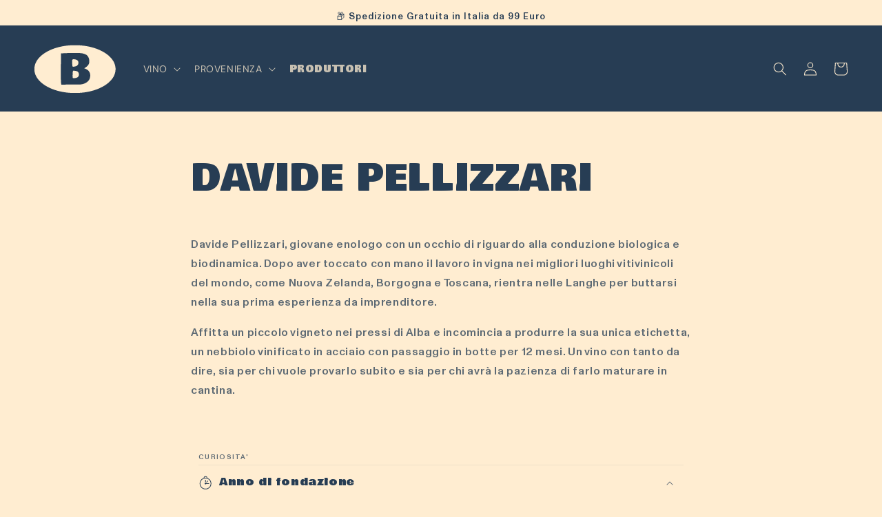

--- FILE ---
content_type: image/svg+xml
request_url: https://bottiglieriadelborgo.com/cdn/shop/files/Risorsa_3.svg?v=1748607555&width=200
body_size: -299
content:
<svg viewBox="0 0 110 64.8" xmlns="http://www.w3.org/2000/svg" id="Livello_2"><defs><style>.cls-1{fill:#273d54;}.cls-2{fill:#ffedd1;}</style></defs><g id="Livello_1-2"><ellipse ry="30.7" rx="53.31" cy="32.4" cx="55" class="cls-2"></ellipse><path d="M55,64.8c-14.53,0-28.22-3.27-38.54-9.22C5.85,49.46,0,41.23,0,32.4S5.85,15.33,16.46,9.22C26.78,3.27,40.47,0,55,0s28.22,3.27,38.54,9.22c10.62,6.11,16.46,14.35,16.46,23.18s-5.85,17.07-16.46,23.18c-10.32,5.95-24.01,9.22-38.54,9.22ZM55,3.39c-13.95,0-27.03,3.11-36.85,8.77-9.52,5.48-14.76,12.67-14.76,20.24s5.24,14.76,14.76,20.24c9.81,5.65,22.9,8.77,36.85,8.77s27.03-3.11,36.85-8.77c9.52-5.48,14.76-12.67,14.76-20.24s-5.24-14.76-14.76-20.24c-9.81-5.65-22.9-8.77-36.85-8.77Z" class="cls-2"></path><path d="M36.09,21.68l-.03-.55v-1.72c0-2.38.05-5.11.14-8.19l-.05-.06,1.49-.08c4.81-.26,7.94-.39,9.38-.39h12.89c4.41,0,8.07.91,10.98,2.74,1.03.89,1.87,2.07,2.52,3.57.65,1.49.97,3.18.97,5.06,0,3.63-2.43,6.72-7.3,9.27,2.75.76,4.86,1.97,6.32,3.64,1.47,1.67,2.2,3.71,2.2,6.13,0,4.28-1.92,7.53-5.75,9.74-2.82,1.66-6.39,2.49-10.71,2.49l-8.25-.11c-3.56,0-8.28.08-14.17.25-.52-1.09-.77-5.4-.77-12.92s.04-13.82.14-18.87ZM59.25,26.33c.37-.7.55-1.55.55-2.55,0-1.94-.69-3.24-2.08-3.9-1.38-.66-2.83-1-4.34-1s-2.27.55-2.27,1.66c0,1.97.05,3.99.14,6.06l.06,1.47c.04.7.44,1.12,1.22,1.25l1.36-.17c2.8-.33,4.59-1.27,5.37-2.82ZM53.3,44.84c4.78,0,7.17-1.67,7.17-5.01,0-2.12-.65-3.54-1.94-4.26-1.16-.63-2.94-.98-5.34-1.05h-.8l-.5,1.55c-.13,1.9-.19,3.77-.19,5.6s.19,2.89.58,3.17h1.02Z" class="cls-1"></path></g></svg>